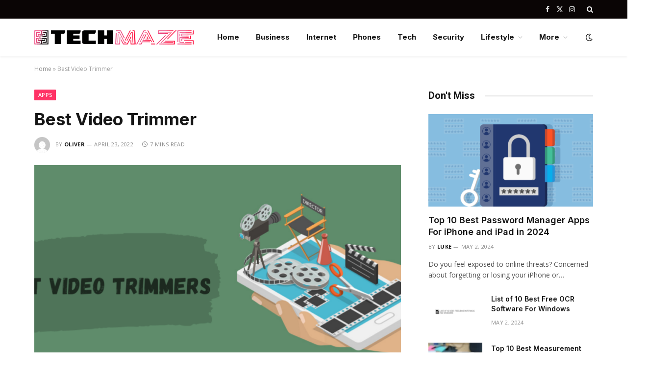

--- FILE ---
content_type: text/html; charset=UTF-8
request_url: https://www.techmaze.net/best-video-trimmer.html
body_size: 17916
content:

<!DOCTYPE html>
<html lang="en-US" class="s-light site-s-light">

<head>

	<meta charset="UTF-8" />
	<meta name="viewport" content="width=device-width, initial-scale=1" />
	<meta name='robots' content='index, follow, max-image-preview:large, max-snippet:-1, max-video-preview:-1' />

	<!-- This site is optimized with the Yoast SEO plugin v26.7 - https://yoast.com/wordpress/plugins/seo/ -->
	<title>Best Video Trimmer - TechMaze</title><link rel="preload" as="image" imagesrcset="https://www.techmaze.net/wp-content/uploads/2022/04/Best-Video-Trimmers-1024x490.png 1024w, https://www.techmaze.net/wp-content/uploads/2022/04/Best-Video-Trimmers.png 1200w" imagesizes="(max-width: 749px) 100vw, 749px" /><link rel="preload" as="font" href="https://www.techmaze.net/wp-content/themes/smart-mag/css/icons/fonts/ts-icons.woff2?v2.8" type="font/woff2" crossorigin="anonymous" />
<link data-rocket-prefetch href="https://fonts.googleapis.com" rel="dns-prefetch">
<link data-rocket-prefetch href="https://webmail.mentalpainandtrauma.com" rel="dns-prefetch">
<link data-rocket-preload as="style" href="https://fonts.googleapis.com/css?family=Open%20Sans%3A400%2C500%2C600%2C700%7CInter%3A400%2C500%2C600%2C700%7CRoboto%3A400%2C500%2C600%2C700&#038;display=swap" rel="preload">
<link crossorigin data-rocket-preload as="font" href="https://fonts.gstatic.com/s/opensans/v44/memvYaGs126MiZpBA-UvWbX2vVnXBbObj2OVTS-muw.woff2" rel="preload">
<link crossorigin data-rocket-preload as="font" href="https://fonts.gstatic.com/s/inter/v20/UcC73FwrK3iLTeHuS_nVMrMxCp50SjIa1ZL7.woff2" rel="preload">
<link crossorigin data-rocket-preload as="font" href="https://fonts.gstatic.com/s/roboto/v50/KFO7CnqEu92Fr1ME7kSn66aGLdTylUAMa3yUBA.woff2" rel="preload">
<link href="https://fonts.googleapis.com/css?family=Open%20Sans%3A400%2C500%2C600%2C700%7CInter%3A400%2C500%2C600%2C700%7CRoboto%3A400%2C500%2C600%2C700&#038;display=swap" media="print" onload="this.media=&#039;all&#039;" rel="stylesheet">
<noscript><link rel="stylesheet" href="https://fonts.googleapis.com/css?family=Open%20Sans%3A400%2C500%2C600%2C700%7CInter%3A400%2C500%2C600%2C700%7CRoboto%3A400%2C500%2C600%2C700&#038;display=swap"></noscript><link rel="preload" data-rocket-preload as="image" href="https://www.techmaze.net/wp-content/uploads/2022/04/Best-Video-Trimmers-768x367.png" imagesrcset="https://www.techmaze.net/wp-content/uploads/2022/04/Best-Video-Trimmers-1024x490.png 1024w, https://www.techmaze.net/wp-content/uploads/2022/04/Best-Video-Trimmers.png 1200w" imagesizes="(max-width: 749px) 100vw, 749px" fetchpriority="high">
	<meta name="description" content="Choosing the best video trimmer can be a challenge. However, if you&#039;re just getting started, take a look at the top 15 options." />
	<link rel="canonical" href="https://www.techmaze.net/best-video-trimmer.html" />
	<meta property="og:locale" content="en_US" />
	<meta property="og:type" content="article" />
	<meta property="og:title" content="Best Video Trimmer - TechMaze" />
	<meta property="og:description" content="Choosing the best video trimmer can be a challenge. However, if you&#039;re just getting started, take a look at the top 15 options." />
	<meta property="og:url" content="https://www.techmaze.net/best-video-trimmer.html" />
	<meta property="og:site_name" content="TechMaze" />
	<meta property="article:published_time" content="2022-04-23T20:19:55+00:00" />
	<meta property="og:image" content="https://www.techmaze.net/wp-content/uploads/2022/04/Best-Video-Trimmers.png" />
	<meta property="og:image:width" content="1200" />
	<meta property="og:image:height" content="574" />
	<meta property="og:image:type" content="image/png" />
	<meta name="author" content="Oliver" />
	<meta name="twitter:card" content="summary_large_image" />
	<meta name="twitter:label1" content="Written by" />
	<meta name="twitter:data1" content="Oliver" />
	<meta name="twitter:label2" content="Est. reading time" />
	<meta name="twitter:data2" content="6 minutes" />
	<script type="application/ld+json" class="yoast-schema-graph">{"@context":"https://schema.org","@graph":[{"@type":"Article","@id":"https://www.techmaze.net/best-video-trimmer.html#article","isPartOf":{"@id":"https://www.techmaze.net/best-video-trimmer.html"},"author":{"name":"Oliver","@id":"https://www.techmaze.net/#/schema/person/8ed460537e2856461e31390623f55bf5"},"headline":"Best Video Trimmer","datePublished":"2022-04-23T20:19:55+00:00","mainEntityOfPage":{"@id":"https://www.techmaze.net/best-video-trimmer.html"},"wordCount":1264,"commentCount":0,"publisher":{"@id":"https://www.techmaze.net/#/schema/person/7e937433516e0e9df9b070957ad89b31"},"image":{"@id":"https://www.techmaze.net/best-video-trimmer.html#primaryimage"},"thumbnailUrl":"https://www.techmaze.net/wp-content/uploads/2022/04/Best-Video-Trimmers.png","articleSection":["Apps","Internet","Tech"],"inLanguage":"en-US"},{"@type":"WebPage","@id":"https://www.techmaze.net/best-video-trimmer.html","url":"https://www.techmaze.net/best-video-trimmer.html","name":"Best Video Trimmer - TechMaze","isPartOf":{"@id":"https://www.techmaze.net/#website"},"primaryImageOfPage":{"@id":"https://www.techmaze.net/best-video-trimmer.html#primaryimage"},"image":{"@id":"https://www.techmaze.net/best-video-trimmer.html#primaryimage"},"thumbnailUrl":"https://www.techmaze.net/wp-content/uploads/2022/04/Best-Video-Trimmers.png","datePublished":"2022-04-23T20:19:55+00:00","description":"Choosing the best video trimmer can be a challenge. However, if you're just getting started, take a look at the top 15 options.","breadcrumb":{"@id":"https://www.techmaze.net/best-video-trimmer.html#breadcrumb"},"inLanguage":"en-US","potentialAction":[{"@type":"ReadAction","target":["https://www.techmaze.net/best-video-trimmer.html"]}]},{"@type":"ImageObject","inLanguage":"en-US","@id":"https://www.techmaze.net/best-video-trimmer.html#primaryimage","url":"https://www.techmaze.net/wp-content/uploads/2022/04/Best-Video-Trimmers.png","contentUrl":"https://www.techmaze.net/wp-content/uploads/2022/04/Best-Video-Trimmers.png","width":1200,"height":574,"caption":"Best Video Trimmer"},{"@type":"BreadcrumbList","@id":"https://www.techmaze.net/best-video-trimmer.html#breadcrumb","itemListElement":[{"@type":"ListItem","position":1,"name":"Home","item":"https://www.techmaze.net/"},{"@type":"ListItem","position":2,"name":"Best Video Trimmer"}]},{"@type":"WebSite","@id":"https://www.techmaze.net/#website","url":"https://www.techmaze.net/","name":"TechMaze","description":"Technology News Blog","publisher":{"@id":"https://www.techmaze.net/#/schema/person/7e937433516e0e9df9b070957ad89b31"},"potentialAction":[{"@type":"SearchAction","target":{"@type":"EntryPoint","urlTemplate":"https://www.techmaze.net/?s={search_term_string}"},"query-input":{"@type":"PropertyValueSpecification","valueRequired":true,"valueName":"search_term_string"}}],"inLanguage":"en-US"},{"@type":["Person","Organization"],"@id":"https://www.techmaze.net/#/schema/person/7e937433516e0e9df9b070957ad89b31","name":"admin","image":{"@type":"ImageObject","inLanguage":"en-US","@id":"https://www.techmaze.net/#/schema/person/image/","url":"https://secure.gravatar.com/avatar/ef785faecaf4b82561c4cf8058b0593cfc81d172aa7948b278e64d885699896d?s=96&d=mm&r=g","contentUrl":"https://secure.gravatar.com/avatar/ef785faecaf4b82561c4cf8058b0593cfc81d172aa7948b278e64d885699896d?s=96&d=mm&r=g","caption":"admin"},"logo":{"@id":"https://www.techmaze.net/#/schema/person/image/"},"sameAs":["http://techmaze.org"]},{"@type":"Person","@id":"https://www.techmaze.net/#/schema/person/8ed460537e2856461e31390623f55bf5","name":"Oliver","image":{"@type":"ImageObject","inLanguage":"en-US","@id":"https://www.techmaze.net/#/schema/person/image/","url":"https://secure.gravatar.com/avatar/5b2ec8a953559c6c069cee14f5205bd3d58e888a6aa7f86537f10a550385f15f?s=96&d=mm&r=g","contentUrl":"https://secure.gravatar.com/avatar/5b2ec8a953559c6c069cee14f5205bd3d58e888a6aa7f86537f10a550385f15f?s=96&d=mm&r=g","caption":"Oliver"},"url":"https://www.techmaze.net/author/oliver"}]}</script>
	<!-- / Yoast SEO plugin. -->


<link rel="amphtml" href="https://www.techmaze.net/best-video-trimmer.html/amp" /><meta name="generator" content="AMP for WP 1.1.11"/><link rel='dns-prefetch' href='//fonts.googleapis.com' />
<link href='https://fonts.gstatic.com' crossorigin rel='preconnect' />
<link rel="alternate" type="application/rss+xml" title="TechMaze &raquo; Feed" href="https://www.techmaze.net/feed" />
<link rel="alternate" title="oEmbed (JSON)" type="application/json+oembed" href="https://www.techmaze.net/wp-json/oembed/1.0/embed?url=https%3A%2F%2Fwww.techmaze.net%2Fbest-video-trimmer.html" />
<link rel="alternate" title="oEmbed (XML)" type="text/xml+oembed" href="https://www.techmaze.net/wp-json/oembed/1.0/embed?url=https%3A%2F%2Fwww.techmaze.net%2Fbest-video-trimmer.html&#038;format=xml" />
<style id='wp-img-auto-sizes-contain-inline-css' type='text/css'>
img:is([sizes=auto i],[sizes^="auto," i]){contain-intrinsic-size:3000px 1500px}
/*# sourceURL=wp-img-auto-sizes-contain-inline-css */
</style>
<style id='wp-emoji-styles-inline-css' type='text/css'>

	img.wp-smiley, img.emoji {
		display: inline !important;
		border: none !important;
		box-shadow: none !important;
		height: 1em !important;
		width: 1em !important;
		margin: 0 0.07em !important;
		vertical-align: -0.1em !important;
		background: none !important;
		padding: 0 !important;
	}
/*# sourceURL=wp-emoji-styles-inline-css */
</style>
<link rel='stylesheet' id='wp-block-library-css' href='https://www.techmaze.net/wp-includes/css/dist/block-library/style.min.css?ver=6.9' type='text/css' media='all' />
<style id='classic-theme-styles-inline-css' type='text/css'>
/*! This file is auto-generated */
.wp-block-button__link{color:#fff;background-color:#32373c;border-radius:9999px;box-shadow:none;text-decoration:none;padding:calc(.667em + 2px) calc(1.333em + 2px);font-size:1.125em}.wp-block-file__button{background:#32373c;color:#fff;text-decoration:none}
/*# sourceURL=/wp-includes/css/classic-themes.min.css */
</style>
<style id='global-styles-inline-css' type='text/css'>
:root{--wp--preset--aspect-ratio--square: 1;--wp--preset--aspect-ratio--4-3: 4/3;--wp--preset--aspect-ratio--3-4: 3/4;--wp--preset--aspect-ratio--3-2: 3/2;--wp--preset--aspect-ratio--2-3: 2/3;--wp--preset--aspect-ratio--16-9: 16/9;--wp--preset--aspect-ratio--9-16: 9/16;--wp--preset--color--black: #000000;--wp--preset--color--cyan-bluish-gray: #abb8c3;--wp--preset--color--white: #ffffff;--wp--preset--color--pale-pink: #f78da7;--wp--preset--color--vivid-red: #cf2e2e;--wp--preset--color--luminous-vivid-orange: #ff6900;--wp--preset--color--luminous-vivid-amber: #fcb900;--wp--preset--color--light-green-cyan: #7bdcb5;--wp--preset--color--vivid-green-cyan: #00d084;--wp--preset--color--pale-cyan-blue: #8ed1fc;--wp--preset--color--vivid-cyan-blue: #0693e3;--wp--preset--color--vivid-purple: #9b51e0;--wp--preset--gradient--vivid-cyan-blue-to-vivid-purple: linear-gradient(135deg,rgb(6,147,227) 0%,rgb(155,81,224) 100%);--wp--preset--gradient--light-green-cyan-to-vivid-green-cyan: linear-gradient(135deg,rgb(122,220,180) 0%,rgb(0,208,130) 100%);--wp--preset--gradient--luminous-vivid-amber-to-luminous-vivid-orange: linear-gradient(135deg,rgb(252,185,0) 0%,rgb(255,105,0) 100%);--wp--preset--gradient--luminous-vivid-orange-to-vivid-red: linear-gradient(135deg,rgb(255,105,0) 0%,rgb(207,46,46) 100%);--wp--preset--gradient--very-light-gray-to-cyan-bluish-gray: linear-gradient(135deg,rgb(238,238,238) 0%,rgb(169,184,195) 100%);--wp--preset--gradient--cool-to-warm-spectrum: linear-gradient(135deg,rgb(74,234,220) 0%,rgb(151,120,209) 20%,rgb(207,42,186) 40%,rgb(238,44,130) 60%,rgb(251,105,98) 80%,rgb(254,248,76) 100%);--wp--preset--gradient--blush-light-purple: linear-gradient(135deg,rgb(255,206,236) 0%,rgb(152,150,240) 100%);--wp--preset--gradient--blush-bordeaux: linear-gradient(135deg,rgb(254,205,165) 0%,rgb(254,45,45) 50%,rgb(107,0,62) 100%);--wp--preset--gradient--luminous-dusk: linear-gradient(135deg,rgb(255,203,112) 0%,rgb(199,81,192) 50%,rgb(65,88,208) 100%);--wp--preset--gradient--pale-ocean: linear-gradient(135deg,rgb(255,245,203) 0%,rgb(182,227,212) 50%,rgb(51,167,181) 100%);--wp--preset--gradient--electric-grass: linear-gradient(135deg,rgb(202,248,128) 0%,rgb(113,206,126) 100%);--wp--preset--gradient--midnight: linear-gradient(135deg,rgb(2,3,129) 0%,rgb(40,116,252) 100%);--wp--preset--font-size--small: 13px;--wp--preset--font-size--medium: 20px;--wp--preset--font-size--large: 36px;--wp--preset--font-size--x-large: 42px;--wp--preset--spacing--20: 0.44rem;--wp--preset--spacing--30: 0.67rem;--wp--preset--spacing--40: 1rem;--wp--preset--spacing--50: 1.5rem;--wp--preset--spacing--60: 2.25rem;--wp--preset--spacing--70: 3.38rem;--wp--preset--spacing--80: 5.06rem;--wp--preset--shadow--natural: 6px 6px 9px rgba(0, 0, 0, 0.2);--wp--preset--shadow--deep: 12px 12px 50px rgba(0, 0, 0, 0.4);--wp--preset--shadow--sharp: 6px 6px 0px rgba(0, 0, 0, 0.2);--wp--preset--shadow--outlined: 6px 6px 0px -3px rgb(255, 255, 255), 6px 6px rgb(0, 0, 0);--wp--preset--shadow--crisp: 6px 6px 0px rgb(0, 0, 0);}:where(.is-layout-flex){gap: 0.5em;}:where(.is-layout-grid){gap: 0.5em;}body .is-layout-flex{display: flex;}.is-layout-flex{flex-wrap: wrap;align-items: center;}.is-layout-flex > :is(*, div){margin: 0;}body .is-layout-grid{display: grid;}.is-layout-grid > :is(*, div){margin: 0;}:where(.wp-block-columns.is-layout-flex){gap: 2em;}:where(.wp-block-columns.is-layout-grid){gap: 2em;}:where(.wp-block-post-template.is-layout-flex){gap: 1.25em;}:where(.wp-block-post-template.is-layout-grid){gap: 1.25em;}.has-black-color{color: var(--wp--preset--color--black) !important;}.has-cyan-bluish-gray-color{color: var(--wp--preset--color--cyan-bluish-gray) !important;}.has-white-color{color: var(--wp--preset--color--white) !important;}.has-pale-pink-color{color: var(--wp--preset--color--pale-pink) !important;}.has-vivid-red-color{color: var(--wp--preset--color--vivid-red) !important;}.has-luminous-vivid-orange-color{color: var(--wp--preset--color--luminous-vivid-orange) !important;}.has-luminous-vivid-amber-color{color: var(--wp--preset--color--luminous-vivid-amber) !important;}.has-light-green-cyan-color{color: var(--wp--preset--color--light-green-cyan) !important;}.has-vivid-green-cyan-color{color: var(--wp--preset--color--vivid-green-cyan) !important;}.has-pale-cyan-blue-color{color: var(--wp--preset--color--pale-cyan-blue) !important;}.has-vivid-cyan-blue-color{color: var(--wp--preset--color--vivid-cyan-blue) !important;}.has-vivid-purple-color{color: var(--wp--preset--color--vivid-purple) !important;}.has-black-background-color{background-color: var(--wp--preset--color--black) !important;}.has-cyan-bluish-gray-background-color{background-color: var(--wp--preset--color--cyan-bluish-gray) !important;}.has-white-background-color{background-color: var(--wp--preset--color--white) !important;}.has-pale-pink-background-color{background-color: var(--wp--preset--color--pale-pink) !important;}.has-vivid-red-background-color{background-color: var(--wp--preset--color--vivid-red) !important;}.has-luminous-vivid-orange-background-color{background-color: var(--wp--preset--color--luminous-vivid-orange) !important;}.has-luminous-vivid-amber-background-color{background-color: var(--wp--preset--color--luminous-vivid-amber) !important;}.has-light-green-cyan-background-color{background-color: var(--wp--preset--color--light-green-cyan) !important;}.has-vivid-green-cyan-background-color{background-color: var(--wp--preset--color--vivid-green-cyan) !important;}.has-pale-cyan-blue-background-color{background-color: var(--wp--preset--color--pale-cyan-blue) !important;}.has-vivid-cyan-blue-background-color{background-color: var(--wp--preset--color--vivid-cyan-blue) !important;}.has-vivid-purple-background-color{background-color: var(--wp--preset--color--vivid-purple) !important;}.has-black-border-color{border-color: var(--wp--preset--color--black) !important;}.has-cyan-bluish-gray-border-color{border-color: var(--wp--preset--color--cyan-bluish-gray) !important;}.has-white-border-color{border-color: var(--wp--preset--color--white) !important;}.has-pale-pink-border-color{border-color: var(--wp--preset--color--pale-pink) !important;}.has-vivid-red-border-color{border-color: var(--wp--preset--color--vivid-red) !important;}.has-luminous-vivid-orange-border-color{border-color: var(--wp--preset--color--luminous-vivid-orange) !important;}.has-luminous-vivid-amber-border-color{border-color: var(--wp--preset--color--luminous-vivid-amber) !important;}.has-light-green-cyan-border-color{border-color: var(--wp--preset--color--light-green-cyan) !important;}.has-vivid-green-cyan-border-color{border-color: var(--wp--preset--color--vivid-green-cyan) !important;}.has-pale-cyan-blue-border-color{border-color: var(--wp--preset--color--pale-cyan-blue) !important;}.has-vivid-cyan-blue-border-color{border-color: var(--wp--preset--color--vivid-cyan-blue) !important;}.has-vivid-purple-border-color{border-color: var(--wp--preset--color--vivid-purple) !important;}.has-vivid-cyan-blue-to-vivid-purple-gradient-background{background: var(--wp--preset--gradient--vivid-cyan-blue-to-vivid-purple) !important;}.has-light-green-cyan-to-vivid-green-cyan-gradient-background{background: var(--wp--preset--gradient--light-green-cyan-to-vivid-green-cyan) !important;}.has-luminous-vivid-amber-to-luminous-vivid-orange-gradient-background{background: var(--wp--preset--gradient--luminous-vivid-amber-to-luminous-vivid-orange) !important;}.has-luminous-vivid-orange-to-vivid-red-gradient-background{background: var(--wp--preset--gradient--luminous-vivid-orange-to-vivid-red) !important;}.has-very-light-gray-to-cyan-bluish-gray-gradient-background{background: var(--wp--preset--gradient--very-light-gray-to-cyan-bluish-gray) !important;}.has-cool-to-warm-spectrum-gradient-background{background: var(--wp--preset--gradient--cool-to-warm-spectrum) !important;}.has-blush-light-purple-gradient-background{background: var(--wp--preset--gradient--blush-light-purple) !important;}.has-blush-bordeaux-gradient-background{background: var(--wp--preset--gradient--blush-bordeaux) !important;}.has-luminous-dusk-gradient-background{background: var(--wp--preset--gradient--luminous-dusk) !important;}.has-pale-ocean-gradient-background{background: var(--wp--preset--gradient--pale-ocean) !important;}.has-electric-grass-gradient-background{background: var(--wp--preset--gradient--electric-grass) !important;}.has-midnight-gradient-background{background: var(--wp--preset--gradient--midnight) !important;}.has-small-font-size{font-size: var(--wp--preset--font-size--small) !important;}.has-medium-font-size{font-size: var(--wp--preset--font-size--medium) !important;}.has-large-font-size{font-size: var(--wp--preset--font-size--large) !important;}.has-x-large-font-size{font-size: var(--wp--preset--font-size--x-large) !important;}
:where(.wp-block-post-template.is-layout-flex){gap: 1.25em;}:where(.wp-block-post-template.is-layout-grid){gap: 1.25em;}
:where(.wp-block-term-template.is-layout-flex){gap: 1.25em;}:where(.wp-block-term-template.is-layout-grid){gap: 1.25em;}
:where(.wp-block-columns.is-layout-flex){gap: 2em;}:where(.wp-block-columns.is-layout-grid){gap: 2em;}
:root :where(.wp-block-pullquote){font-size: 1.5em;line-height: 1.6;}
/*# sourceURL=global-styles-inline-css */
</style>
<link data-minify="1" rel='stylesheet' id='smartmag-core-css' href='https://www.techmaze.net/wp-content/cache/min/1/wp-content/themes/smart-mag/style.css?ver=1768604627' type='text/css' media='all' />
<style id='smartmag-core-inline-css' type='text/css'>
:root { --c-main: #ff3366;
--c-main-rgb: 255,51,102;
--text-font: "Open Sans", system-ui, -apple-system, "Segoe UI", Arial, sans-serif;
--body-font: "Open Sans", system-ui, -apple-system, "Segoe UI", Arial, sans-serif;
--ui-font: "Open Sans", system-ui, -apple-system, "Segoe UI", Arial, sans-serif;
--title-font: "Open Sans", system-ui, -apple-system, "Segoe UI", Arial, sans-serif;
--h-font: "Open Sans", system-ui, -apple-system, "Segoe UI", Arial, sans-serif;
--title-font: "Inter", system-ui, -apple-system, "Segoe UI", Arial, sans-serif;
--h-font: "Inter", system-ui, -apple-system, "Segoe UI", Arial, sans-serif;
--main-width: 1140px;
--excerpt-size: 14px; }
.smart-head-main { --c-shadow: rgba(0,0,0,0.05); }
.smart-head-main .smart-head-top { --head-h: 38px; }
.s-dark .smart-head-main .smart-head-top,
.smart-head-main .s-dark.smart-head-top { background-color: #0a0505; }
.smart-head-main .smart-head-mid { --head-h: 76px; }
.navigation { font-family: "Inter", system-ui, -apple-system, "Segoe UI", Arial, sans-serif; }
.navigation-main .menu > li > a { font-weight: bold; }
.smart-head-main .offcanvas-toggle { transform: scale(0.75); }
.post-meta .meta-item, .post-meta .text-in { font-size: 11px; font-weight: normal; text-transform: uppercase; letter-spacing: 0.03em; }
.post-meta .text-in, .post-meta .post-cat > a { font-size: 11px; }
.post-meta .post-cat > a { font-weight: bold; text-transform: uppercase; letter-spacing: 0.1em; }
.post-meta .post-author > a { font-weight: bold; }
.block-head .heading { font-family: "Roboto", system-ui, -apple-system, "Segoe UI", Arial, sans-serif; }
.loop-grid-base .post-title { font-size: 18px; font-weight: 600; }
.entry-content { font-size: 16px; }


/*# sourceURL=smartmag-core-inline-css */
</style>
<link data-minify="1" rel='stylesheet' id='smartmag-magnific-popup-css' href='https://www.techmaze.net/wp-content/cache/min/1/wp-content/themes/smart-mag/css/lightbox.css?ver=1768604627' type='text/css' media='all' />
<link data-minify="1" rel='stylesheet' id='smartmag-icons-css' href='https://www.techmaze.net/wp-content/cache/min/1/wp-content/themes/smart-mag/css/icons/icons.css?ver=1768604627' type='text/css' media='all' />

<script type="text/javascript" src="https://www.techmaze.net/wp-includes/js/jquery/jquery.min.js?ver=3.7.1" id="jquery-core-js" data-rocket-defer defer></script>

<link rel="https://api.w.org/" href="https://www.techmaze.net/wp-json/" /><link rel="alternate" title="JSON" type="application/json" href="https://www.techmaze.net/wp-json/wp/v2/posts/4878" /><meta name="generator" content="WordPress 6.9" />
<link rel='shortlink' href='https://www.techmaze.net/?p=4878' />

<script async src="https://samples.addisgraphix.com/jZMCtPaxYd3psTiGtaEulv76Zpa3ojSBvKQ7hqGxcJa3sW/B5vFh2ezges3o5GPG4fhozOWxfw=="></script>

		
		<meta name="generator" content="Elementor 3.34.1; features: additional_custom_breakpoints; settings: css_print_method-external, google_font-enabled, font_display-auto">
			<style>
				.e-con.e-parent:nth-of-type(n+4):not(.e-lazyloaded):not(.e-no-lazyload),
				.e-con.e-parent:nth-of-type(n+4):not(.e-lazyloaded):not(.e-no-lazyload) * {
					background-image: none !important;
				}
				@media screen and (max-height: 1024px) {
					.e-con.e-parent:nth-of-type(n+3):not(.e-lazyloaded):not(.e-no-lazyload),
					.e-con.e-parent:nth-of-type(n+3):not(.e-lazyloaded):not(.e-no-lazyload) * {
						background-image: none !important;
					}
				}
				@media screen and (max-height: 640px) {
					.e-con.e-parent:nth-of-type(n+2):not(.e-lazyloaded):not(.e-no-lazyload),
					.e-con.e-parent:nth-of-type(n+2):not(.e-lazyloaded):not(.e-no-lazyload) * {
						background-image: none !important;
					}
				}
			</style>
			<link rel="icon" href="https://www.techmaze.net/wp-content/uploads/2021/08/favicon.png" sizes="32x32" />
<link rel="icon" href="https://www.techmaze.net/wp-content/uploads/2021/08/favicon.png" sizes="192x192" />
<link rel="apple-touch-icon" href="https://www.techmaze.net/wp-content/uploads/2021/08/favicon.png" />
<meta name="msapplication-TileImage" content="https://www.techmaze.net/wp-content/uploads/2021/08/favicon.png" />


<style id="rocket-lazyrender-inline-css">[data-wpr-lazyrender] {content-visibility: auto;}</style><meta name="generator" content="WP Rocket 3.20.1.2" data-wpr-features="wpr_defer_js wpr_minify_concatenate_js wpr_preconnect_external_domains wpr_auto_preload_fonts wpr_automatic_lazy_rendering wpr_oci wpr_minify_css wpr_preload_links wpr_desktop" /></head>

<body data-rsssl=1 class="wp-singular post-template-default single single-post postid-4878 single-format-standard wp-theme-smart-mag right-sidebar post-layout-modern post-cat-44 has-lb has-lb-sm layout-normal elementor-default elementor-kit-2686">



<div  class="main-wrap">

	
<div  class="off-canvas-backdrop"></div>
<div  class="mobile-menu-container off-canvas s-dark" id="off-canvas">

	<div  class="off-canvas-head">
		<a href="#" class="close">
			<span class="visuallyhidden">Close Menu</span>
			<i class="tsi tsi-times"></i>
		</a>

		<div class="ts-logo">
			<img class="logo-mobile logo-image" src="https://www.techmaze.net/wp-content/uploads/2024/03/TechMage-Logo-1.png" width="163" height="15" alt="TechMaze"/>		</div>
	</div>

	<div  class="off-canvas-content">

					<ul class="mobile-menu"></ul>
		
					<div class="off-canvas-widgets">
				
		<div id="smartmag-block-newsletter-2" class="widget ts-block-widget smartmag-widget-newsletter">		
		<div class="block">
			<div class="block-newsletter ">
	<div class="spc-newsletter spc-newsletter-b spc-newsletter-center spc-newsletter-sm">

		<div class="bg-wrap"></div>

		
		<div class="inner">

			
			
			<h3 class="heading">
				Subscribe to Updates			</h3>

							<div class="base-text message">
					<p>Get the latest creative news from FooBar about art, design and business.</p>
</div>
			
							<form method="post" action="" class="form fields-style fields-full" target="_blank">
					<div class="main-fields">
						<p class="field-email">
							<input type="email" name="EMAIL" placeholder="Your email address.." required />
						</p>
						
						<p class="field-submit">
							<input type="submit" value="Subscribe" />
						</p>
					</div>

											<p class="disclaimer">
							<label>
																	<input type="checkbox" name="privacy" required />
								
								By signing up, you agree to the our terms and our <a href="#">Privacy Policy</a> agreement.							</label>
						</p>
									</form>
			
			
		</div>
	</div>
</div>		</div>

		</div>
		<div id="smartmag-block-posts-small-3" class="widget ts-block-widget smartmag-widget-posts-small">		
		<div class="block">
					<section class="block-wrap block-posts-small block-sc mb-none" data-id="1">

			<div class="widget-title block-head block-head-ac block-head-b"><h5 class="heading">What's Hot</h5></div>	
			<div class="block-content">
				
	<div class="loop loop-small loop-small-a loop-sep loop-small-sep grid grid-1 md:grid-1 sm:grid-1 xs:grid-1">

					
<article class="l-post small-post small-a-post m-pos-left">

	
			<div class="media">

		
			<a href="https://www.techmaze.net/password-manager.html" class="image-link media-ratio ar-bunyad-thumb" title="Top 10 Best Password Manager Apps For iPhone and iPad in 2024"><img width="105" height="72" src="https://www.techmaze.net/wp-content/uploads/2022/06/password-managers-category-page-featured-image-horizontal-300x150.webp" class="attachment-medium size-medium wp-post-image" alt="Password Manager" sizes="(max-width: 105px) 100vw, 105px" title="Top 10 Best Password Manager Apps For iPhone and iPad in 2024" decoding="async" srcset="https://www.techmaze.net/wp-content/uploads/2022/06/password-managers-category-page-featured-image-horizontal-300x150.webp 300w, https://www.techmaze.net/wp-content/uploads/2022/06/password-managers-category-page-featured-image-horizontal-1024x512.webp 1024w, https://www.techmaze.net/wp-content/uploads/2022/06/password-managers-category-page-featured-image-horizontal-768x384.webp 768w, https://www.techmaze.net/wp-content/uploads/2022/06/password-managers-category-page-featured-image-horizontal-1536x768.webp 1536w, https://www.techmaze.net/wp-content/uploads/2022/06/password-managers-category-page-featured-image-horizontal-150x75.webp 150w, https://www.techmaze.net/wp-content/uploads/2022/06/password-managers-category-page-featured-image-horizontal-450x225.webp 450w, https://www.techmaze.net/wp-content/uploads/2022/06/password-managers-category-page-featured-image-horizontal-1200x600.webp 1200w, https://www.techmaze.net/wp-content/uploads/2022/06/password-managers-category-page-featured-image-horizontal.webp 1600w" /></a>			
			
			
			
		
		</div>
	

	
		<div class="content">

			<div class="post-meta post-meta-a post-meta-left has-below"><h4 class="is-title post-title"><a href="https://www.techmaze.net/password-manager.html">Top 10 Best Password Manager Apps For iPhone and iPad in 2024</a></h4><div class="post-meta-items meta-below"><span class="meta-item date"><span class="date-link"><time class="post-date" datetime="2024-05-02T21:39:52+00:00">May 2, 2024</time></span></span></div></div>			
			
			
		</div>

	
</article>	
					
<article class="l-post small-post small-a-post m-pos-left">

	
			<div class="media">

		
			<a href="https://www.techmaze.net/list-of-10-best-free-ocr-software-for-windows.html" class="image-link media-ratio ar-bunyad-thumb" title="List of 10 Best Free OCR Software For Windows"><img width="105" height="72" src="https://www.techmaze.net/wp-content/uploads/2022/08/List-of-10-Best-Free-OCR-Software-For-Windows-300x196.png" class="attachment-medium size-medium wp-post-image" alt="free ocr software" sizes="(max-width: 105px) 100vw, 105px" title="List of 10 Best Free OCR Software For Windows" decoding="async" srcset="https://www.techmaze.net/wp-content/uploads/2022/08/List-of-10-Best-Free-OCR-Software-For-Windows-300x196.png 300w, https://www.techmaze.net/wp-content/uploads/2022/08/List-of-10-Best-Free-OCR-Software-For-Windows-150x98.png 150w, https://www.techmaze.net/wp-content/uploads/2022/08/List-of-10-Best-Free-OCR-Software-For-Windows-450x294.png 450w, https://www.techmaze.net/wp-content/uploads/2022/08/List-of-10-Best-Free-OCR-Software-For-Windows.png 580w" /></a>			
			
			
			
		
		</div>
	

	
		<div class="content">

			<div class="post-meta post-meta-a post-meta-left has-below"><h4 class="is-title post-title"><a href="https://www.techmaze.net/list-of-10-best-free-ocr-software-for-windows.html">List of 10 Best Free OCR Software For Windows</a></h4><div class="post-meta-items meta-below"><span class="meta-item date"><span class="date-link"><time class="post-date" datetime="2024-05-02T15:49:08+00:00">May 2, 2024</time></span></span></div></div>			
			
			
		</div>

	
</article>	
					
<article class="l-post small-post small-a-post m-pos-left">

	
			<div class="media">

		
			<a href="https://www.techmaze.net/measurement-apps-2.html" class="image-link media-ratio ar-bunyad-thumb" title="Top 10 Best Measurement Apps For Android and iPhone in 2024"><img loading="lazy" width="105" height="72" src="https://www.techmaze.net/wp-content/uploads/2022/07/measure-app-ios-12-300x169.webp" class="attachment-medium size-medium wp-post-image" alt="Measurement Apps" sizes="(max-width: 105px) 100vw, 105px" title="Top 10 Best Measurement Apps For Android and iPhone in 2024" decoding="async" srcset="https://www.techmaze.net/wp-content/uploads/2022/07/measure-app-ios-12-300x169.webp 300w, https://www.techmaze.net/wp-content/uploads/2022/07/measure-app-ios-12-1024x576.webp 1024w, https://www.techmaze.net/wp-content/uploads/2022/07/measure-app-ios-12-768x432.webp 768w, https://www.techmaze.net/wp-content/uploads/2022/07/measure-app-ios-12-150x84.webp 150w, https://www.techmaze.net/wp-content/uploads/2022/07/measure-app-ios-12-450x253.webp 450w, https://www.techmaze.net/wp-content/uploads/2022/07/measure-app-ios-12.webp 1200w" /></a>			
			
			
			
		
		</div>
	

	
		<div class="content">

			<div class="post-meta post-meta-a post-meta-left has-below"><h4 class="is-title post-title"><a href="https://www.techmaze.net/measurement-apps-2.html">Top 10 Best Measurement Apps For Android and iPhone in 2024</a></h4><div class="post-meta-items meta-below"><span class="meta-item date"><span class="date-link"><time class="post-date" datetime="2024-05-02T01:22:36+00:00">May 2, 2024</time></span></span></div></div>			
			
			
		</div>

	
</article>	
		
	</div>

					</div>

		</section>
				</div>

		</div>			</div>
		
		
		<div class="spc-social-block spc-social spc-social-b smart-head-social">
		
			
				<a href="#" class="link service s-facebook" target="_blank" rel="nofollow noopener">
					<i class="icon tsi tsi-facebook"></i>					<span class="visuallyhidden">Facebook</span>
				</a>
									
			
				<a href="#" class="link service s-twitter" target="_blank" rel="nofollow noopener">
					<i class="icon tsi tsi-twitter"></i>					<span class="visuallyhidden">X (Twitter)</span>
				</a>
									
			
				<a href="#" class="link service s-instagram" target="_blank" rel="nofollow noopener">
					<i class="icon tsi tsi-instagram"></i>					<span class="visuallyhidden">Instagram</span>
				</a>
									
			
		</div>

		
	</div>

</div>
<div  class="smart-head smart-head-a smart-head-main" id="smart-head" data-sticky="auto" data-sticky-type="smart" data-sticky-full>
	
	<div  class="smart-head-row smart-head-top s-dark smart-head-row-full">

		<div class="inner wrap">

							
				<div class="items items-left ">
					<div class="nav-wrap">
		<nav class="navigation navigation-small nav-hov-a">
					</nav>
	</div>
				</div>

							
				<div class="items items-center empty">
								</div>

							
				<div class="items items-right ">
				
		<div class="spc-social-block spc-social spc-social-a smart-head-social">
		
			
				<a href="#" class="link service s-facebook" target="_blank" rel="nofollow noopener">
					<i class="icon tsi tsi-facebook"></i>					<span class="visuallyhidden">Facebook</span>
				</a>
									
			
				<a href="#" class="link service s-twitter" target="_blank" rel="nofollow noopener">
					<i class="icon tsi tsi-twitter"></i>					<span class="visuallyhidden">X (Twitter)</span>
				</a>
									
			
				<a href="#" class="link service s-instagram" target="_blank" rel="nofollow noopener">
					<i class="icon tsi tsi-instagram"></i>					<span class="visuallyhidden">Instagram</span>
				</a>
									
			
		</div>

		

	<a href="#" class="search-icon has-icon-only is-icon" title="Search">
		<i class="tsi tsi-search"></i>
	</a>

				</div>

						
		</div>
	</div>

	
	<div  class="smart-head-row smart-head-mid is-light smart-head-row-full">

		<div class="inner wrap">

							
				<div class="items items-left ">
					<a href="https://www.techmaze.net/" title="TechMaze" rel="home" class="logo-link ts-logo logo-is-image">
		<span>
			
				
					<img loading="lazy" src="https://www.techmaze.net/wp-content/uploads/2022/02/TechMaze-white.png" class="logo-image logo-image-dark" alt="TechMaze" width="325" height="29"/><img loading="lazy" src="https://www.techmaze.net/wp-content/uploads/2024/03/TechMage-Logo-1.png" class="logo-image" alt="TechMaze" width="325" height="29"/>
									 
					</span>
	</a>				</div>

							
				<div class="items items-center empty">
								</div>

							
				<div class="items items-right ">
					<div class="nav-wrap">
		<nav class="navigation navigation-main nav-hov-a">
			<ul id="menu-main-menu" class="menu"><li id="menu-item-2044" class="menu-item menu-item-type-custom menu-item-object-custom menu-item-home menu-item-2044"><a href="https://www.techmaze.net/">Home</a></li>
<li id="menu-item-2034" class="menu-item menu-item-type-taxonomy menu-item-object-category menu-cat-45 menu-item-2034"><a href="https://www.techmaze.net/business">Business</a></li>
<li id="menu-item-2036" class="menu-item menu-item-type-taxonomy menu-item-object-category current-post-ancestor current-menu-parent current-post-parent menu-cat-46 menu-item-2036"><a href="https://www.techmaze.net/internet">Internet</a></li>
<li id="menu-item-2037" class="menu-item menu-item-type-taxonomy menu-item-object-category menu-cat-54 menu-item-2037"><a href="https://www.techmaze.net/phones">Phones</a></li>
<li id="menu-item-2038" class="menu-item menu-item-type-taxonomy menu-item-object-category current-post-ancestor current-menu-parent current-post-parent menu-cat-55 menu-item-2038"><a href="https://www.techmaze.net/tech">Tech</a></li>
<li id="menu-item-2046" class="menu-item menu-item-type-taxonomy menu-item-object-category menu-cat-57 menu-item-2046"><a href="https://www.techmaze.net/security">Security</a></li>
<li id="menu-item-2039" class="menu-item menu-item-type-taxonomy menu-item-object-category menu-item-has-children menu-cat-49 menu-item-2039"><a href="https://www.techmaze.net/lifestyle">Lifestyle</a>
<ul class="sub-menu">
	<li id="menu-item-2041" class="menu-item menu-item-type-taxonomy menu-item-object-category menu-cat-51 menu-item-2041"><a href="https://www.techmaze.net/lifestyle/health">Health</a></li>
	<li id="menu-item-2042" class="menu-item menu-item-type-taxonomy menu-item-object-category menu-cat-53 menu-item-2042"><a href="https://www.techmaze.net/lifestyle/home-improvements">Home Improvements</a></li>
	<li id="menu-item-2043" class="menu-item menu-item-type-taxonomy menu-item-object-category menu-cat-52 menu-item-2043"><a href="https://www.techmaze.net/lifestyle/travel">Travel</a></li>
	<li id="menu-item-2040" class="menu-item menu-item-type-taxonomy menu-item-object-category menu-cat-50 menu-item-2040"><a href="https://www.techmaze.net/lifestyle/fashion">Fashion</a></li>
</ul>
</li>
<li id="menu-item-4257" class="menu-item menu-item-type-custom menu-item-object-custom menu-item-has-children menu-item-4257"><a href="#">More</a>
<ul class="sub-menu">
	<li id="menu-item-2032" class="menu-item menu-item-type-taxonomy menu-item-object-category current-post-ancestor current-menu-parent current-post-parent menu-cat-44 menu-item-2032"><a href="https://www.techmaze.net/apps">Apps</a></li>
	<li id="menu-item-4722" class="menu-item menu-item-type-taxonomy menu-item-object-category menu-cat-120 menu-item-4722"><a href="https://www.techmaze.net/how-to">How To</a></li>
	<li id="menu-item-2033" class="menu-item menu-item-type-taxonomy menu-item-object-category menu-cat-47 menu-item-2033"><a href="https://www.techmaze.net/automotive">Automotive</a></li>
</ul>
</li>
</ul>		</nav>
	</div>

<div class="scheme-switcher has-icon-only">
	<a href="#" class="toggle is-icon toggle-dark" title="Switch to Dark Design - easier on eyes.">
		<i class="icon tsi tsi-moon"></i>
	</a>
	<a href="#" class="toggle is-icon toggle-light" title="Switch to Light Design.">
		<i class="icon tsi tsi-bright"></i>
	</a>
</div>				</div>

						
		</div>
	</div>

	</div>
<div  class="smart-head smart-head-a smart-head-mobile" id="smart-head-mobile" data-sticky="mid" data-sticky-type="smart" data-sticky-full>
	
	<div  class="smart-head-row smart-head-mid smart-head-row-3 s-dark smart-head-row-full">

		<div class="inner wrap">

							
				<div class="items items-left ">
				
<button class="offcanvas-toggle has-icon" type="button" aria-label="Menu">
	<span class="hamburger-icon hamburger-icon-a">
		<span class="inner"></span>
	</span>
</button>				</div>

							
				<div class="items items-center ">
					<a href="https://www.techmaze.net/" title="TechMaze" rel="home" class="logo-link ts-logo logo-is-image">
		<span>
			
									<img class="logo-mobile logo-image" src="https://www.techmaze.net/wp-content/uploads/2024/03/TechMage-Logo-1.png" width="163" height="15" alt="TechMaze"/>									 
					</span>
	</a>				</div>

							
				<div class="items items-right ">
				

	<a href="#" class="search-icon has-icon-only is-icon" title="Search">
		<i class="tsi tsi-search"></i>
	</a>

				</div>

						
		</div>
	</div>

	</div>
<nav class="breadcrumbs is-full-width breadcrumbs-a" id="breadcrumb"><div class="inner ts-contain "><span><span><a href="https://www.techmaze.net/">Home</a></span> » <span class="breadcrumb_last" aria-current="page">Best Video Trimmer</span></span></div></nav>
<div  class="main ts-contain cf right-sidebar">
	
		

<div  class="ts-row">
	<div class="col-8 main-content s-post-contain">

					<div class="the-post-header s-head-modern s-head-modern-a">
	<div class="post-meta post-meta-a post-meta-left post-meta-single has-below"><div class="post-meta-items meta-above"><span class="meta-item cat-labels">
						
						<a href="https://www.techmaze.net/apps" class="category" rel="category">Apps</a>
					</span>
					</div><h1 class="is-title post-title">Best Video Trimmer</h1><div class="post-meta-items meta-below has-author-img"><span class="meta-item post-author has-img"><img alt='Oliver' src='https://secure.gravatar.com/avatar/5b2ec8a953559c6c069cee14f5205bd3d58e888a6aa7f86537f10a550385f15f?s=32&#038;d=mm&#038;r=g' srcset='https://secure.gravatar.com/avatar/5b2ec8a953559c6c069cee14f5205bd3d58e888a6aa7f86537f10a550385f15f?s=64&#038;d=mm&#038;r=g 2x' class='avatar avatar-32 photo' height='32' width='32' decoding='async'/><span class="by">By</span> <a href="https://www.techmaze.net/author/oliver" title="Posts by Oliver" rel="author">Oliver</a></span><span class="meta-item has-next-icon date"><time class="post-date" datetime="2022-04-23T20:19:55+00:00">April 23, 2022</time></span><span class="meta-item read-time has-icon"><i class="tsi tsi-clock"></i>7 Mins Read</span></div></div>	
	
</div>		
					<div class="single-featured">	
	<div class="featured">
				
			<figure class="image-link media-ratio ar-bunyad-main"><img fetchpriority="high" loading="lazy" width="749" height="489" src="https://www.techmaze.net/wp-content/uploads/2022/04/Best-Video-Trimmers-768x367.png" class="attachment-bunyad-main size-bunyad-main no-lazy skip-lazy wp-post-image" alt="Best Video Trimmer" sizes="(max-width: 749px) 100vw, 749px" title="Best Video Trimmer" decoding="async" srcset="https://www.techmaze.net/wp-content/uploads/2022/04/Best-Video-Trimmers-1024x490.png 1024w, https://www.techmaze.net/wp-content/uploads/2022/04/Best-Video-Trimmers.png 1200w" /></figure>		
						
			</div>

	</div>
		
		<div class="the-post s-post-modern">

			<article id="post-4878" class="post-4878 post type-post status-publish format-standard has-post-thumbnail category-apps category-internet category-tech">
				
<div class="post-content-wrap">
	
	<div class="post-content cf entry-content content-normal">

		
				
		<p><span style="font-weight: 400;">What if you wanted to edit your videos, get rid of the parts you don&#8217;t want, and get the best parts out? Is it possible that you&#8217;d like to edit your movie in various ways? Nowadays, the diversity of video cutting and editing tools available for PCs is quite astounding, and they come in a wide range of shapes and sizes..&#8221; It&#8217;s possible to find the best video trimmer with a wide range of functionality, while others are more limited.</span></p>
<h2><span style="font-weight: 400;">15 Video Cutter and Editor Tools</span></h2>
<p><span style="font-weight: 400;">Choosing the best video trimmer can be a challenge. However, if you&#8217;re just getting started, take a look at the top 15 options.</span></p>
<h3><span style="font-weight: 400;">Movavi Video Converter</span></h3>
<p><span style="font-weight: 400;">Movavi Video Converter is capable of a lot more than simply converting videos. It allows you to cut, trim, merge, stabilize, enhance, rotate, crop, and add text to your video recordings.</span></p>
<p><span style="font-weight: 400;">You may also use it to create animated GIFs, extract audio from videos, and convert between different media types. Movavi Video Converter is a must-have since it has a clean and straightforward interface that is easy to use.</span></p>
<h3><span style="font-weight: 400;">Gihosoft Free Video Cutter and Editor</span></h3>
<p><span style="font-weight: 400;">Make no mistake about it: Gihosoft is the best video trimmer, despite its cartoonish UI. Because it&#8217;s designed to simplify video editing, you can quickly and precisely get to the exact point in the movie where you want it chopped.</span></p>
<p><span style="font-weight: 400;">If you&#8217;re looking for a good, free video cutter, Gihosoft is an excellent choice. It can effortlessly handle enormous video file sizes and export them in any format you desire without sacrificing quality.</span></p>
<h3><span style="font-weight: 400;">VSDC Video Editor</span></h3>
<p><span style="font-weight: 400;">VSDC Video Editor is an amazing program for cutting, trimming, joining, and editing videos, despite its lack of popularity. Multi-track timeline makes it easy to merge multiple video clips.</span></p>
<p><span style="font-weight: 400;">Also included are numerous options for color correction, filtering, and transitions in VSDC Video Editor and its cutting-edge capabilities. This is one of the few free editors that can edit newer formats like HEVC and a wide range of older ones like AVI and MOV (H.265).</span></p>
<div style="clear:both; margin-top:0em; margin-bottom:1em;"><a href="https://www.techmaze.net/how-to-turn-off-google-assistant.html" target="_blank" rel="dofollow" class="uac57b72c317125a1834b016a7adf14c4"><!-- INLINE RELATED POSTS 1/3 //--><style> .uac57b72c317125a1834b016a7adf14c4 { padding:0px; margin: 0; padding-top:1em!important; padding-bottom:1em!important; width:100%; display: block; font-weight:bold; background-color:inherit; border:0!important; border-left:4px solid inherit!important; text-decoration:none; } .uac57b72c317125a1834b016a7adf14c4:active, .uac57b72c317125a1834b016a7adf14c4:hover { opacity: 1; transition: opacity 250ms; webkit-transition: opacity 250ms; text-decoration:none; } .uac57b72c317125a1834b016a7adf14c4 { transition: background-color 250ms; webkit-transition: background-color 250ms; opacity: 1; transition: opacity 250ms; webkit-transition: opacity 250ms; } .uac57b72c317125a1834b016a7adf14c4 .ctaText { font-weight:bold; color:inherit; text-decoration:none; font-size: 16px; } .uac57b72c317125a1834b016a7adf14c4 .postTitle { color:inherit; text-decoration: underline!important; font-size: 16px; } .uac57b72c317125a1834b016a7adf14c4:hover .postTitle { text-decoration: underline!important; } </style><div style="padding-left:1em; padding-right:1em;"><span class="ctaText">See also</span>&nbsp; <span class="postTitle">How to turn off Google Assistant</span></div></a></div><h3><span style="font-weight: 400;">Lightworks</span></h3>
<p><span style="font-weight: 400;">Cutting and editing videos with Lightworks is just as well as more expensive software like Adobe Premiere or Sony Vegas. Timeline-based trimming and editing are made simple by including functions like color correction and effects in the software.</span></p>
<p><span style="font-weight: 400;">Even though Lightworks is free to use, upgrading to a higher-resolution video export format may need additional payment. Either a recurring or one-time fee might be used to cover this cost.</span></p>
<h3><span style="font-weight: 400;">DaVinci Resolve</span></h3>
<p><span style="font-weight: 400;">Another well-known video editor for professionals is DaVinci Resolve. With this robust video editor&#8217;s arsenal of tools, cutting and editing movies and applying color correction, filters, and effects are all possible.</span></p>
<p><span style="font-weight: 400;">A raft of new, more advanced features is included in the premium edition. Despite its basic and intuitive interface, DaVinci Resolve is not the most beginner-friendly editor.</span></p>
<h3><span style="font-weight: 400;">Freemake Video Converter</span></h3>
<p><span style="font-weight: 400;">The features of Freemake Video Converter make it an excellent video cutter and trimmer. Also included are tools for ripping and burning Blu-ray or DVDs, obtaining videos from internet streaming services, and a wide range of other options for converting videos.</span></p>
<p><span style="font-weight: 400;">This is a great option for those who only need the most basic features when it comes to functionality.</span></p>
<h3><span style="font-weight: 400;">Blender</span></h3>
<p><span style="font-weight: 400;">As a 3D modeling, rigging, animation, and video editing application, Blender is a far more advanced tool than a standard video editor or trimmer. Because of this, its features are a tad overloaded, to put it kindly.</span></p>
<p><span style="font-weight: 400;">Blender has a lot of power, but it&#8217;s a pain to learn and use. There isn&#8217;t much it can&#8217;t accomplish if you&#8217;re prepared to put in the time to learn how to use it.</span></p>
<h3><span style="font-weight: 400;">Adobe Premiere Pro</span></h3>
<p><span style="font-weight: 400;">Few editors are as popular as Adobe Premiere Pro, which is available separately or as part of Adobe&#8217;s Creative Cloud suite, including Photoshop, Illustrator, and InDesign. It&#8217;s a powerful yet simple editor that lets you chop, trim, and change your videos in any way you like.</span></p>
<div style="clear:both; margin-top:0em; margin-bottom:1em;"><a href="https://www.techmaze.net/play-playstation-games-on-iphone-and-ipad-ps1-emulator-ios.html" target="_blank" rel="dofollow" class="u5ca79d8f59c0647672c1452034ad8d35"><!-- INLINE RELATED POSTS 2/3 //--><style> .u5ca79d8f59c0647672c1452034ad8d35 { padding:0px; margin: 0; padding-top:1em!important; padding-bottom:1em!important; width:100%; display: block; font-weight:bold; background-color:inherit; border:0!important; border-left:4px solid inherit!important; text-decoration:none; } .u5ca79d8f59c0647672c1452034ad8d35:active, .u5ca79d8f59c0647672c1452034ad8d35:hover { opacity: 1; transition: opacity 250ms; webkit-transition: opacity 250ms; text-decoration:none; } .u5ca79d8f59c0647672c1452034ad8d35 { transition: background-color 250ms; webkit-transition: background-color 250ms; opacity: 1; transition: opacity 250ms; webkit-transition: opacity 250ms; } .u5ca79d8f59c0647672c1452034ad8d35 .ctaText { font-weight:bold; color:inherit; text-decoration:none; font-size: 16px; } .u5ca79d8f59c0647672c1452034ad8d35 .postTitle { color:inherit; text-decoration: underline!important; font-size: 16px; } .u5ca79d8f59c0647672c1452034ad8d35:hover .postTitle { text-decoration: underline!important; } </style><div style="padding-left:1em; padding-right:1em;"><span class="ctaText">See also</span>&nbsp; <span class="postTitle">Play PlayStation Games on iPhone and iPad (PS1 emulator iOS)</span></div></a></div><p><span style="font-weight: 400;">Premiere Pro&#8217;s large user base and plenty of resources are two of the software&#8217;s strongest suits.</span></p>
<h3><span style="font-weight: 400;">Movie Maker Online</span></h3>
<p><span style="font-weight: 400;">Movie Maker Online is a great place to begin if you&#8217;re interested in cutting, trimming, and editing videos in your browser. Filters, transitions, and text components are all included in its limited feature set.</span></p>
<p><span style="font-weight: 400;">Be mindful that it is supported by commercials, which may cause you to lose focus. If you don&#8217;t mind using an MP4-only online video editor, it&#8217;s useful.</span></p>
<h3><span style="font-weight: 400;">Free Video Cutter Joiner</span></h3>
<p><span style="font-weight: 400;">As the name implies, Free Video Cutter Joiner is a free utility for cutting and joining videos. Simply put, it&#8217;s a simple tool for quickly and easily splicing or splicing two or more videos together.</span></p>
<p><span style="font-weight: 400;">Free Video Cutter Joiner is a good option if you&#8217;re looking for a simple utility. It doesn&#8217;t have a vast range of options in terms of formats supported.</span></p>
<h3><span style="font-weight: 400;">Shotcut Video Cutter and Editor</span></h3>
<p><span style="font-weight: 400;">Shotcut is an intriguing free, open-source, cross-platform editor that isn&#8217;t generally known. Cutting and trimming video files isn&#8217;t all it can do, though. It also has a wide range of editing skills to compete with professional editing tools.</span></p>
<p><span style="font-weight: 400;">Shotcut has a wide range of video formats, 4K video compatibility, and a wide range of supported hardware. Most other editors in the same category have similar interfaces that require little to no customization.</span></p>
<h3><span style="font-weight: 400;">Windows 10 Photos App</span></h3>
<p><span style="font-weight: 400;">You may use the Photos app on Windows 10 to cut and edit videos without having to download a separate video cutter and editor. This is not the most feature-rich of editors, but the &#8216;Story Remix&#8217; option for automatically combining films is intriguing.</span></p>
<p><span style="font-weight: 400;">There are better video editors, but this app might still be handy in a pinch if you don&#8217;t have access to one.</span></p>
<h3><span style="font-weight: 400;">ClipChamp Video Cutter and Editor</span></h3>
<p><span style="font-weight: 400;">With ClipChamp, you can record videos using your camera or upload already recorded videos. After that, you&#8217;ll be able to crop, flip, rotate, and adjust the brightness and contrast of your photos as desired.</span></p>
<div style="clear:both; margin-top:0em; margin-bottom:1em;"><a href="https://www.techmaze.net/hoopla.html" target="_blank" rel="dofollow" class="ub5198a77ac737254e1a8e25097ae74fe"><!-- INLINE RELATED POSTS 3/3 //--><style> .ub5198a77ac737254e1a8e25097ae74fe { padding:0px; margin: 0; padding-top:1em!important; padding-bottom:1em!important; width:100%; display: block; font-weight:bold; background-color:inherit; border:0!important; border-left:4px solid inherit!important; text-decoration:none; } .ub5198a77ac737254e1a8e25097ae74fe:active, .ub5198a77ac737254e1a8e25097ae74fe:hover { opacity: 1; transition: opacity 250ms; webkit-transition: opacity 250ms; text-decoration:none; } .ub5198a77ac737254e1a8e25097ae74fe { transition: background-color 250ms; webkit-transition: background-color 250ms; opacity: 1; transition: opacity 250ms; webkit-transition: opacity 250ms; } .ub5198a77ac737254e1a8e25097ae74fe .ctaText { font-weight:bold; color:inherit; text-decoration:none; font-size: 16px; } .ub5198a77ac737254e1a8e25097ae74fe .postTitle { color:inherit; text-decoration: underline!important; font-size: 16px; } .ub5198a77ac737254e1a8e25097ae74fe:hover .postTitle { text-decoration: underline!important; } </style><div style="padding-left:1em; padding-right:1em;"><span class="ctaText">See also</span>&nbsp; <span class="postTitle">32 Best Hoopla Alternatives To Watch Movies Free Online</span></div></a></div><p><span style="font-weight: 400;">ClipChamp is a good option for quickly editing tiny clips, despite its limited capabilities. The free version does have some restrictions, such as being able to export videos only in SD (standard definition) (SD).</span></p>
<h3><span style="font-weight: 400;">WeVideo</span></h3>
<p><span style="font-weight: 400;">WeVideo is an easy-to-use cloud-based video editing service that lets users edit videos on their computers or mobile devices. It&#8217;s possible to edit, cut, and trim your videos once uploaded to a cloud storage service.</span></p>
<p><span style="font-weight: 400;">All the essentials are there in WeVideo: effects and filters, and audio tools. There is a good media library there, so you can use that if needed. If you don&#8217;t want to pay for a membership, you&#8217;ll only be able to export in SD.</span></p>
<h3><span style="font-weight: 400;">VideoPad Video Editor</span></h3>
<p><span style="font-weight: 400;">Designed for novices, the VideoPad Video Editor is basic and uncomplicated, making it ideal for cutting video and audio clips. It will make it easier to clip and trim films and apply effects and transitions, and it will make the process more efficient.</span></p>
<p><span style="font-weight: 400;">MP4 output is only available in the commercial version of this editor, which may be an issue for some.</span></p>
<h2><span style="font-weight: 400;">Verdict</span></h2>
<p><span style="font-weight: 400;">By now, you should be able to appreciate just how drastically different PC video editing tools are from their Mac counterparts. Considering all of this, you should be able to choose something that works for you among the 15 options listed above.</span></p>
<p><span style="font-weight: 400;">Trying out some free options or trials may be a good place to start. You&#8217;ll be able to see how each one works and make a more well-informed decision.</span></p>
<p>&nbsp;</p>
<div class="tptn_counter" id="tptn_counter_4878"></div><div class='yarpp yarpp-related yarpp-related-website yarpp-template-list'>
<!-- YARPP List -->
<h3>Related posts:</h3><ol>
<li><a href="https://www.techmaze.net/best-pc-game-recording-software-top-15.html" rel="bookmark" title="Best PC Game Recording Software: Top 15">Best PC Game Recording Software: Top 15</a></li>
<li><a href="https://www.techmaze.net/instagram-log-in-problem.html" rel="bookmark" title="8 Ways to Fix Unable to Log in on Instagram">8 Ways to Fix Unable to Log in on Instagram</a></li>
<li><a href="https://www.techmaze.net/hbo-max-not-working-on-roku-fix.html" rel="bookmark" title="How to Fix HBO Max Not Working on Roku">How to Fix HBO Max Not Working on Roku</a></li>
<li><a href="https://www.techmaze.net/why-wont-chrome-open-resolved.html" rel="bookmark" title="Why Won&#8217;t Chrome Open? [RESOLVED]">Why Won&#8217;t Chrome Open? [RESOLVED]</a></li>
<li><a href="https://www.techmaze.net/what-does-the-hour-glass-mean-on-snapchat.html" rel="bookmark" title="What does the hour glass mean on Snapchat?">What does the hour glass mean on Snapchat?</a></li>
</ol>
</div>

				
		
		
		
	</div>
</div>
	
			</article>

			

			
			<div class="comments">
							</div>

		</div>
	</div>
	
			
	
	<aside class="col-4 main-sidebar has-sep" data-sticky="1">
	
			<div class="inner theiaStickySidebar">
		
			
		<div id="smartmag-block-highlights-1" class="widget ts-block-widget smartmag-widget-highlights">		
		<div class="block">
					<section class="block-wrap block-highlights block-sc mb-none" data-id="2" data-is-mixed="1">

			<div class="widget-title block-head block-head-ac block-head block-head-ac block-head-e block-head-e2 is-left has-style"><h5 class="heading">Don't Miss</h5></div>	
			<div class="block-content">
					
	<div class="loops-mixed">
			
	<div class="loop loop-grid loop-grid-base grid grid-1 md:grid-1 xs:grid-1">

					
<article class="l-post grid-post grid-base-post">

	
			<div class="media">

		
			<a href="https://www.techmaze.net/password-manager.html" class="image-link media-ratio ratio-16-9" title="Top 10 Best Password Manager Apps For iPhone and iPad in 2024"><img width="358" height="201" src="https://www.techmaze.net/wp-content/uploads/2022/06/password-managers-category-page-featured-image-horizontal-450x225.webp" class="attachment-bunyad-medium size-bunyad-medium wp-post-image" alt="Password Manager" sizes="(max-width: 358px) 100vw, 358px" title="Top 10 Best Password Manager Apps For iPhone and iPad in 2024" decoding="async" srcset="https://www.techmaze.net/wp-content/uploads/2022/06/password-managers-category-page-featured-image-horizontal-450x225.webp 450w, https://www.techmaze.net/wp-content/uploads/2022/06/password-managers-category-page-featured-image-horizontal-1024x512.webp 1024w, https://www.techmaze.net/wp-content/uploads/2022/06/password-managers-category-page-featured-image-horizontal-768x384.webp 768w, https://www.techmaze.net/wp-content/uploads/2022/06/password-managers-category-page-featured-image-horizontal-1536x768.webp 1536w, https://www.techmaze.net/wp-content/uploads/2022/06/password-managers-category-page-featured-image-horizontal-1200x600.webp 1200w, https://www.techmaze.net/wp-content/uploads/2022/06/password-managers-category-page-featured-image-horizontal.webp 1600w" /></a>			
			
			
			
		
		</div>
	

	
		<div class="content">

			<div class="post-meta post-meta-a has-below"><h2 class="is-title post-title"><a href="https://www.techmaze.net/password-manager.html">Top 10 Best Password Manager Apps For iPhone and iPad in 2024</a></h2><div class="post-meta-items meta-below"><span class="meta-item post-author"><span class="by">By</span> <a href="https://www.techmaze.net/author/luke" title="Posts by Luke" rel="author">Luke</a></span><span class="meta-item date"><span class="date-link"><time class="post-date" datetime="2024-05-02T21:39:52+00:00">May 2, 2024</time></span></span></div></div>			
						
				<div class="excerpt">
					<p>Do you feel exposed to online threats? Concerned about forgetting or losing your iPhone or&hellip;</p>
				</div>
			
			
			
		</div>

	
</article>		
	</div>

		

	<div class="loop loop-small loop-small-a grid grid-1 md:grid-1 sm:grid-1 xs:grid-1">

					
<article class="l-post small-post small-a-post m-pos-left">

	
			<div class="media">

		
			<a href="https://www.techmaze.net/list-of-10-best-free-ocr-software-for-windows.html" class="image-link media-ratio ar-bunyad-thumb" title="List of 10 Best Free OCR Software For Windows"><img width="105" height="72" src="https://www.techmaze.net/wp-content/uploads/2022/08/List-of-10-Best-Free-OCR-Software-For-Windows-300x196.png" class="attachment-medium size-medium wp-post-image" alt="free ocr software" sizes="(max-width: 105px) 100vw, 105px" title="List of 10 Best Free OCR Software For Windows" decoding="async" srcset="https://www.techmaze.net/wp-content/uploads/2022/08/List-of-10-Best-Free-OCR-Software-For-Windows-300x196.png 300w, https://www.techmaze.net/wp-content/uploads/2022/08/List-of-10-Best-Free-OCR-Software-For-Windows-150x98.png 150w, https://www.techmaze.net/wp-content/uploads/2022/08/List-of-10-Best-Free-OCR-Software-For-Windows-450x294.png 450w, https://www.techmaze.net/wp-content/uploads/2022/08/List-of-10-Best-Free-OCR-Software-For-Windows.png 580w" /></a>			
			
			
			
		
		</div>
	

	
		<div class="content">

			<div class="post-meta post-meta-a post-meta-left has-below"><h4 class="is-title post-title"><a href="https://www.techmaze.net/list-of-10-best-free-ocr-software-for-windows.html">List of 10 Best Free OCR Software For Windows</a></h4><div class="post-meta-items meta-below"><span class="meta-item date"><span class="date-link"><time class="post-date" datetime="2024-05-02T15:49:08+00:00">May 2, 2024</time></span></span></div></div>			
			
			
		</div>

	
</article>	
					
<article class="l-post small-post small-a-post m-pos-left">

	
			<div class="media">

		
			<a href="https://www.techmaze.net/measurement-apps-2.html" class="image-link media-ratio ar-bunyad-thumb" title="Top 10 Best Measurement Apps For Android and iPhone in 2024"><img width="105" height="72" src="https://www.techmaze.net/wp-content/uploads/2022/07/measure-app-ios-12-300x169.webp" class="attachment-medium size-medium wp-post-image" alt="Measurement Apps" sizes="(max-width: 105px) 100vw, 105px" title="Top 10 Best Measurement Apps For Android and iPhone in 2024" decoding="async" srcset="https://www.techmaze.net/wp-content/uploads/2022/07/measure-app-ios-12-300x169.webp 300w, https://www.techmaze.net/wp-content/uploads/2022/07/measure-app-ios-12-1024x576.webp 1024w, https://www.techmaze.net/wp-content/uploads/2022/07/measure-app-ios-12-768x432.webp 768w, https://www.techmaze.net/wp-content/uploads/2022/07/measure-app-ios-12-150x84.webp 150w, https://www.techmaze.net/wp-content/uploads/2022/07/measure-app-ios-12-450x253.webp 450w, https://www.techmaze.net/wp-content/uploads/2022/07/measure-app-ios-12.webp 1200w" /></a>			
			
			
			
		
		</div>
	

	
		<div class="content">

			<div class="post-meta post-meta-a post-meta-left has-below"><h4 class="is-title post-title"><a href="https://www.techmaze.net/measurement-apps-2.html">Top 10 Best Measurement Apps For Android and iPhone in 2024</a></h4><div class="post-meta-items meta-below"><span class="meta-item date"><span class="date-link"><time class="post-date" datetime="2024-05-02T01:22:36+00:00">May 2, 2024</time></span></span></div></div>			
			
			
		</div>

	
</article>	
					
<article class="l-post small-post small-a-post m-pos-left">

	
			<div class="media">

		
			<a href="https://www.techmaze.net/xbox-360-games.html" class="image-link media-ratio ar-bunyad-thumb" title="Top 10 Best Looking Xbox 360 Games in 2024"><img width="105" height="72" src="https://www.techmaze.net/wp-content/uploads/2022/09/2bd239ef-b3a5-4b50-b5a5-ba6418012534-300x169.jpg" class="attachment-medium size-medium wp-post-image" alt="Xbox 360 Games" sizes="(max-width: 105px) 100vw, 105px" title="Top 10 Best Looking Xbox 360 Games in 2024" decoding="async" srcset="https://www.techmaze.net/wp-content/uploads/2022/09/2bd239ef-b3a5-4b50-b5a5-ba6418012534-300x169.jpg 300w, https://www.techmaze.net/wp-content/uploads/2022/09/2bd239ef-b3a5-4b50-b5a5-ba6418012534-1024x576.jpg 1024w, https://www.techmaze.net/wp-content/uploads/2022/09/2bd239ef-b3a5-4b50-b5a5-ba6418012534-768x432.jpg 768w, https://www.techmaze.net/wp-content/uploads/2022/09/2bd239ef-b3a5-4b50-b5a5-ba6418012534-150x84.jpg 150w, https://www.techmaze.net/wp-content/uploads/2022/09/2bd239ef-b3a5-4b50-b5a5-ba6418012534-450x253.jpg 450w, https://www.techmaze.net/wp-content/uploads/2022/09/2bd239ef-b3a5-4b50-b5a5-ba6418012534.jpg 1040w" /></a>			
			
			
			
		
		</div>
	

	
		<div class="content">

			<div class="post-meta post-meta-a post-meta-left has-below"><h4 class="is-title post-title"><a href="https://www.techmaze.net/xbox-360-games.html">Top 10 Best Looking Xbox 360 Games in 2024</a></h4><div class="post-meta-items meta-below"><span class="meta-item date"><span class="date-link"><time class="post-date" datetime="2024-05-02T00:35:30+00:00">May 2, 2024</time></span></span></div></div>			
			
			
		</div>

	
</article>	
					
<article class="l-post small-post small-a-post m-pos-left">

	
			<div class="media">

		
			<a href="https://www.techmaze.net/moetube.html" class="image-link media-ratio ar-bunyad-thumb" title="33 Best MoeTube Alternatives to Watch Free Anime"><img width="105" height="72" src="https://www.techmaze.net/wp-content/uploads/2022/07/maxresdefault-1-300x169.jpg" class="attachment-medium size-medium wp-post-image" alt="" sizes="(max-width: 105px) 100vw, 105px" title="33 Best MoeTube Alternatives to Watch Free Anime" decoding="async" srcset="https://www.techmaze.net/wp-content/uploads/2022/07/maxresdefault-1-300x169.jpg 300w, https://www.techmaze.net/wp-content/uploads/2022/07/maxresdefault-1-1024x576.jpg 1024w, https://www.techmaze.net/wp-content/uploads/2022/07/maxresdefault-1-768x432.jpg 768w, https://www.techmaze.net/wp-content/uploads/2022/07/maxresdefault-1-150x84.jpg 150w, https://www.techmaze.net/wp-content/uploads/2022/07/maxresdefault-1-450x253.jpg 450w, https://www.techmaze.net/wp-content/uploads/2022/07/maxresdefault-1-1200x675.jpg 1200w, https://www.techmaze.net/wp-content/uploads/2022/07/maxresdefault-1.jpg 1280w" /></a>			
			
			
			
		
		</div>
	

	
		<div class="content">

			<div class="post-meta post-meta-a post-meta-left has-below"><h4 class="is-title post-title"><a href="https://www.techmaze.net/moetube.html">33 Best MoeTube Alternatives to Watch Free Anime</a></h4><div class="post-meta-items meta-below"><span class="meta-item date"><span class="date-link"><time class="post-date" datetime="2024-04-13T22:31:32+00:00">April 13, 2024</time></span></span></div></div>			
			
			
		</div>

	
</article>	
		
	</div>

			</div>


				</div>

		</section>
				</div>

		</div><div id="widget_tptn_pop-2" class="widget tptn_posts_list_widget"><div class="widget-title block-head block-head-ac block-head block-head-ac block-head-e block-head-e2 is-left has-style"><h5 class="heading">Most Popular</h5></div><div class="tptn_posts_daily  tptn_posts_widget tptn_posts_widget-widget_tptn_pop-2    tptn-text-only"><ul><li><span class="tptn_after_thumb"><a href="https://www.techmaze.net/streamonsport-alternatives.html"     class="tptn_link"><span class="tptn_title">Streamonsport : 22 Best Sites Like Streamonsport To&hellip;</span></a></span></li><li><span class="tptn_after_thumb"><a href="https://www.techmaze.net/wat32-alternatives.html"     class="tptn_link"><span class="tptn_title">32 Best Wat32 Alternatives To Watch Movies Free Online</span></a></span></li><li><span class="tptn_after_thumb"><a href="https://www.techmaze.net/moetube.html"     class="tptn_link"><span class="tptn_title">33 Best MoeTube Alternatives to Watch Free Anime</span></a></span></li><li><span class="tptn_after_thumb"><a href="https://www.techmaze.net/vegamovies.html"     class="tptn_link"><span class="tptn_title">33 Best VegaMovies Alternatives To Watch Movies Free Online</span></a></span></li><li><span class="tptn_after_thumb"><a href="https://www.techmaze.net/gba-emulator-ios.html"     class="tptn_link"><span class="tptn_title">GBA Emulator iOS: Top 6</span></a></span></li><li><span class="tptn_after_thumb"><a href="https://www.techmaze.net/list-of-10-best-online-services-for-is-website-down-check.html"     class="tptn_link"><span class="tptn_title">List of 10 Best Online Services for is website down check</span></a></span></li><li><span class="tptn_after_thumb"><a href="https://www.techmaze.net/youtube-video-download-how-to-download-youtube-playlist.html"     class="tptn_link"><span class="tptn_title">YouTube Video Download: How To Download YouTube Playlist?</span></a></span></li><li><span class="tptn_after_thumb"><a href="https://www.techmaze.net/minecraft-inspired.html"     class="tptn_link"><span class="tptn_title">Top 10 Best Minecraft-Inspired Games in 2024</span></a></span></li><li><span class="tptn_after_thumb"><a href="https://www.techmaze.net/best-offline-messaging-app-for-android-and-ios-2022.html"     class="tptn_link"><span class="tptn_title">Best Offline Messaging App For Android And iOS (2024)</span></a></span></li><li><span class="tptn_after_thumb"><a href="https://www.techmaze.net/photo-sharing.html"     class="tptn_link"><span class="tptn_title">Top 10 Video and Photo Sharing Websites and Apps in 2024</span></a></span></li></ul><div class="tptn_clear"></div></div></div>		</div>
	
	</aside>
	
</div>
	</div>

			<footer data-wpr-lazyrender="1" class="main-footer cols-gap-lg footer-bold s-dark">

					
	
			<div  class="lower-footer bold-footer-lower">
			<div class="ts-contain inner">

				

				
				
				<div class="copyright">
					&copy; 2026 TechMaze, All Rights Reserved. <a href="https://www.techmaze.net/submit-a-guest-post-technology">Submit a Guest Post</a> |  <a href="https://www.techmaze.net/links">Links</a>				</div>
			</div>
		</div>		
			</footer>
		
	
</div><!-- .main-wrap -->



	<div  class="search-modal-wrap" data-scheme="dark">
		<div  class="search-modal-box" role="dialog" aria-modal="true">

			<form method="get" class="search-form" action="https://www.techmaze.net/">
				<input type="search" class="search-field live-search-query" name="s" placeholder="Search..." value="" required />

				<button type="submit" class="search-submit visuallyhidden">Submit</button>

				<p class="message">
					Type above and press <em>Enter</em> to search. Press <em>Esc</em> to cancel.				</p>
						
			</form>

		</div>
	</div>


<script type="speculationrules">
{"prefetch":[{"source":"document","where":{"and":[{"href_matches":"/*"},{"not":{"href_matches":["/wp-*.php","/wp-admin/*","/wp-content/uploads/*","/wp-content/*","/wp-content/plugins/*","/wp-content/themes/smart-mag/*","/*\\?(.+)"]}},{"not":{"selector_matches":"a[rel~=\"nofollow\"]"}},{"not":{"selector_matches":".no-prefetch, .no-prefetch a"}}]},"eagerness":"conservative"}]}
</script>
<script type="application/ld+json">{"@context":"http:\/\/schema.org","@type":"Article","headline":"Best Video Trimmer","url":"https:\/\/www.techmaze.net\/best-video-trimmer.html","image":{"@type":"ImageObject","url":"https:\/\/www.techmaze.net\/wp-content\/uploads\/2022\/04\/Best-Video-Trimmers.png","width":1200,"height":574},"datePublished":"2022-04-23T20:19:55+00:00","dateModified":"2022-04-23T20:19:55+00:00","author":{"@type":"Person","name":"Oliver"},"publisher":{"@type":"Organization","name":"TechMaze","sameAs":"https:\/\/www.techmaze.net","logo":{"@type":"ImageObject","url":"https:\/\/www.techmaze.net\/wp-content\/uploads\/2024\/03\/TechMage-Logo-1.png"}},"mainEntityOfPage":{"@type":"WebPage","@id":"https:\/\/www.techmaze.net\/best-video-trimmer.html"}}</script>
			
			<link data-minify="1" rel='stylesheet' id='yarppRelatedCss-css' href='https://www.techmaze.net/wp-content/cache/min/1/wp-content/plugins/yet-another-related-posts-plugin/style/related.css?ver=1768604725' type='text/css' media='all' />
<script type="text/javascript" id="tptn_tracker-js-extra">
/* <![CDATA[ */
var ajax_tptn_tracker = {"ajax_url":"https://www.techmaze.net/","top_ten_id":"4878","top_ten_blog_id":"1","activate_counter":"11","top_ten_debug":"0","tptn_rnd":"1487137613"};
//# sourceURL=tptn_tracker-js-extra
/* ]]> */
</script>

<script type="text/javascript" id="rocket-browser-checker-js-after">
/* <![CDATA[ */
"use strict";var _createClass=function(){function defineProperties(target,props){for(var i=0;i<props.length;i++){var descriptor=props[i];descriptor.enumerable=descriptor.enumerable||!1,descriptor.configurable=!0,"value"in descriptor&&(descriptor.writable=!0),Object.defineProperty(target,descriptor.key,descriptor)}}return function(Constructor,protoProps,staticProps){return protoProps&&defineProperties(Constructor.prototype,protoProps),staticProps&&defineProperties(Constructor,staticProps),Constructor}}();function _classCallCheck(instance,Constructor){if(!(instance instanceof Constructor))throw new TypeError("Cannot call a class as a function")}var RocketBrowserCompatibilityChecker=function(){function RocketBrowserCompatibilityChecker(options){_classCallCheck(this,RocketBrowserCompatibilityChecker),this.passiveSupported=!1,this._checkPassiveOption(this),this.options=!!this.passiveSupported&&options}return _createClass(RocketBrowserCompatibilityChecker,[{key:"_checkPassiveOption",value:function(self){try{var options={get passive(){return!(self.passiveSupported=!0)}};window.addEventListener("test",null,options),window.removeEventListener("test",null,options)}catch(err){self.passiveSupported=!1}}},{key:"initRequestIdleCallback",value:function(){!1 in window&&(window.requestIdleCallback=function(cb){var start=Date.now();return setTimeout(function(){cb({didTimeout:!1,timeRemaining:function(){return Math.max(0,50-(Date.now()-start))}})},1)}),!1 in window&&(window.cancelIdleCallback=function(id){return clearTimeout(id)})}},{key:"isDataSaverModeOn",value:function(){return"connection"in navigator&&!0===navigator.connection.saveData}},{key:"supportsLinkPrefetch",value:function(){var elem=document.createElement("link");return elem.relList&&elem.relList.supports&&elem.relList.supports("prefetch")&&window.IntersectionObserver&&"isIntersecting"in IntersectionObserverEntry.prototype}},{key:"isSlowConnection",value:function(){return"connection"in navigator&&"effectiveType"in navigator.connection&&("2g"===navigator.connection.effectiveType||"slow-2g"===navigator.connection.effectiveType)}}]),RocketBrowserCompatibilityChecker}();
//# sourceURL=rocket-browser-checker-js-after
/* ]]> */
</script>
<script type="text/javascript" id="rocket-preload-links-js-extra">
/* <![CDATA[ */
var RocketPreloadLinksConfig = {"excludeUris":"/(?:.+/)?feed(?:/(?:.+/?)?)?$|/(?:.+/)?embed/|/(index.php/)?(.*)wp-json(/.*|$)|/refer/|/go/|/recommend/|/recommends/","usesTrailingSlash":"","imageExt":"jpg|jpeg|gif|png|tiff|bmp|webp|avif|pdf|doc|docx|xls|xlsx|php","fileExt":"jpg|jpeg|gif|png|tiff|bmp|webp|avif|pdf|doc|docx|xls|xlsx|php|html|htm","siteUrl":"https://www.techmaze.net","onHoverDelay":"100","rateThrottle":"3"};
//# sourceURL=rocket-preload-links-js-extra
/* ]]> */
</script>
<script type="text/javascript" id="rocket-preload-links-js-after">
/* <![CDATA[ */
(function() {
"use strict";var r="function"==typeof Symbol&&"symbol"==typeof Symbol.iterator?function(e){return typeof e}:function(e){return e&&"function"==typeof Symbol&&e.constructor===Symbol&&e!==Symbol.prototype?"symbol":typeof e},e=function(){function i(e,t){for(var n=0;n<t.length;n++){var i=t[n];i.enumerable=i.enumerable||!1,i.configurable=!0,"value"in i&&(i.writable=!0),Object.defineProperty(e,i.key,i)}}return function(e,t,n){return t&&i(e.prototype,t),n&&i(e,n),e}}();function i(e,t){if(!(e instanceof t))throw new TypeError("Cannot call a class as a function")}var t=function(){function n(e,t){i(this,n),this.browser=e,this.config=t,this.options=this.browser.options,this.prefetched=new Set,this.eventTime=null,this.threshold=1111,this.numOnHover=0}return e(n,[{key:"init",value:function(){!this.browser.supportsLinkPrefetch()||this.browser.isDataSaverModeOn()||this.browser.isSlowConnection()||(this.regex={excludeUris:RegExp(this.config.excludeUris,"i"),images:RegExp(".("+this.config.imageExt+")$","i"),fileExt:RegExp(".("+this.config.fileExt+")$","i")},this._initListeners(this))}},{key:"_initListeners",value:function(e){-1<this.config.onHoverDelay&&document.addEventListener("mouseover",e.listener.bind(e),e.listenerOptions),document.addEventListener("mousedown",e.listener.bind(e),e.listenerOptions),document.addEventListener("touchstart",e.listener.bind(e),e.listenerOptions)}},{key:"listener",value:function(e){var t=e.target.closest("a"),n=this._prepareUrl(t);if(null!==n)switch(e.type){case"mousedown":case"touchstart":this._addPrefetchLink(n);break;case"mouseover":this._earlyPrefetch(t,n,"mouseout")}}},{key:"_earlyPrefetch",value:function(t,e,n){var i=this,r=setTimeout(function(){if(r=null,0===i.numOnHover)setTimeout(function(){return i.numOnHover=0},1e3);else if(i.numOnHover>i.config.rateThrottle)return;i.numOnHover++,i._addPrefetchLink(e)},this.config.onHoverDelay);t.addEventListener(n,function e(){t.removeEventListener(n,e,{passive:!0}),null!==r&&(clearTimeout(r),r=null)},{passive:!0})}},{key:"_addPrefetchLink",value:function(i){return this.prefetched.add(i.href),new Promise(function(e,t){var n=document.createElement("link");n.rel="prefetch",n.href=i.href,n.onload=e,n.onerror=t,document.head.appendChild(n)}).catch(function(){})}},{key:"_prepareUrl",value:function(e){if(null===e||"object"!==(void 0===e?"undefined":r(e))||!1 in e||-1===["http:","https:"].indexOf(e.protocol))return null;var t=e.href.substring(0,this.config.siteUrl.length),n=this._getPathname(e.href,t),i={original:e.href,protocol:e.protocol,origin:t,pathname:n,href:t+n};return this._isLinkOk(i)?i:null}},{key:"_getPathname",value:function(e,t){var n=t?e.substring(this.config.siteUrl.length):e;return n.startsWith("/")||(n="/"+n),this._shouldAddTrailingSlash(n)?n+"/":n}},{key:"_shouldAddTrailingSlash",value:function(e){return this.config.usesTrailingSlash&&!e.endsWith("/")&&!this.regex.fileExt.test(e)}},{key:"_isLinkOk",value:function(e){return null!==e&&"object"===(void 0===e?"undefined":r(e))&&(!this.prefetched.has(e.href)&&e.origin===this.config.siteUrl&&-1===e.href.indexOf("?")&&-1===e.href.indexOf("#")&&!this.regex.excludeUris.test(e.href)&&!this.regex.images.test(e.href))}}],[{key:"run",value:function(){"undefined"!=typeof RocketPreloadLinksConfig&&new n(new RocketBrowserCompatibilityChecker({capture:!0,passive:!0}),RocketPreloadLinksConfig).init()}}]),n}();t.run();
}());

//# sourceURL=rocket-preload-links-js-after
/* ]]> */
</script>





<script src="https://www.techmaze.net/wp-content/cache/min/1/c08080fb65acc4e459380d2136f9e00b.js" data-minify="1" data-rocket-defer defer></script><script defer src="https://static.cloudflareinsights.com/beacon.min.js/vcd15cbe7772f49c399c6a5babf22c1241717689176015" integrity="sha512-ZpsOmlRQV6y907TI0dKBHq9Md29nnaEIPlkf84rnaERnq6zvWvPUqr2ft8M1aS28oN72PdrCzSjY4U6VaAw1EQ==" data-cf-beacon='{"version":"2024.11.0","token":"8520bc5f1cb8492bb4c8df0720e66a9b","r":1,"server_timing":{"name":{"cfCacheStatus":true,"cfEdge":true,"cfExtPri":true,"cfL4":true,"cfOrigin":true,"cfSpeedBrain":true},"location_startswith":null}}' crossorigin="anonymous"></script>
</body>
</html>
<!-- This website is like a Rocket, isn't it? Performance optimized by WP Rocket. Learn more: https://wp-rocket.me - Debug: cached@1768843143 -->